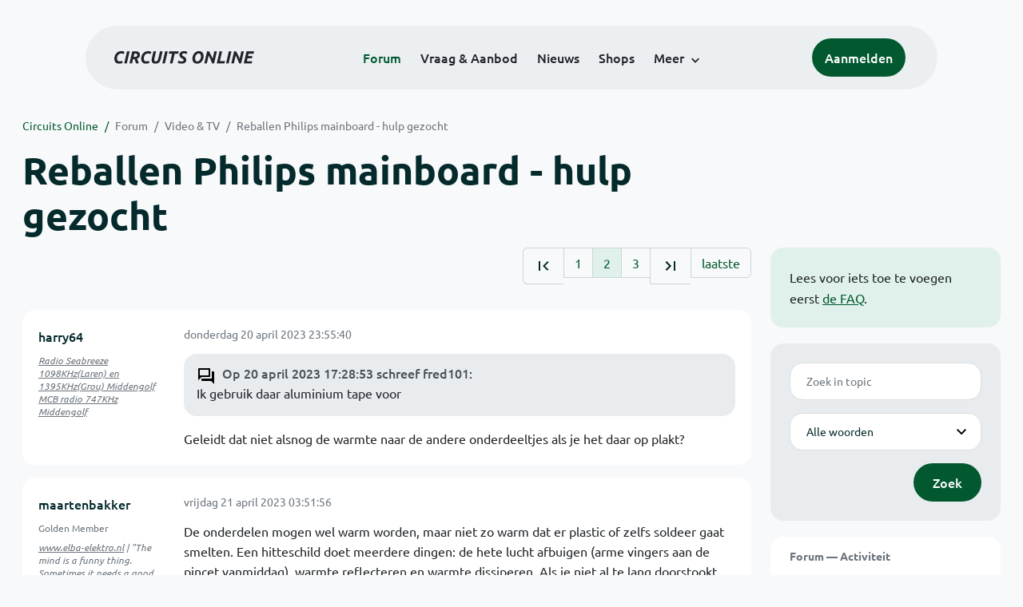

--- FILE ---
content_type: text/html; charset=ISO-8859-15
request_url: https://www.circuitsonline.net/forum/view/161598/2
body_size: 13532
content:
<!DOCTYPE html>
<html lang="nl" class="style-automode style-normal">
<head>
  <meta http-equiv="Content-Type" content="text/html; charset=ISO-8859-15">
  <meta name="viewport" content="width=device-width,initial-scale=1">
  <title>Reballen Philips mainboard - hulp gezocht - Forum - Circuits Online</title>
  <link rel="stylesheet" href="/min?g=twentyfour-theme-css&amp;v=voFBUdfRb3ZJl4SGK7Dh4pf6ULA">
<link rel="stylesheet" href="/min?g=photoswipe-css&amp;v=98aTe_OY6C0o7u4NI-iJKc-uGF0">

  <link rel="alternate" title="Circuits Online RSS feed" type="application/atom+xml" href="/rss">
  <meta name="author" content="Stichting Circuits Online">
  <link rel="shortcut icon" href="/favicon.ico">
  <script type="application/json" id="clientData">{"low_reso_form_action":"\/site-preference?type=low_reso","analytics":{"base_url":"https:\/\/analytics.circuitsonline.net\/","site_id":"1","sidebar":"yes","font":"default"}}</script>  <script src="/min?g=twentyfour-theme-js&amp;v=vwSmn05Lt8lutFRcFvYSBowqV0g" defer></script>
<script src="/min?g=forum.first-unread-js&amp;v=12QznLHFQV7ehLAmDmnVSTaDh7Q" defer></script>
<script src="/min?g=photoswipe-js&amp;v=ZzLmhojlVmJ4XCWTThUB8kb2BMU" defer></script>
<script src="/min?g=imagegallery-js&amp;v=5ZKY630V96dUHqfiicp9oRRXnMg" defer></script>
<script src="/min?g=set-active-js&amp;v=WbdGP6txO090A4Di63RBPBbdy_0" defer></script>

</head>
<body>

            

<div class="main-navigation">
  <div class="main-navigation__row">
    <nav class="main-navigation__nav navbar navbar-expand js-set-active">
      <div class="container-fluid">
        <a href="/" class="navbar-brand"><img src="/assets/images/logo.svg?v=TZwq5KgQQh6qJscctdGOAAhuXtE" class="logo" alt="Circuits Online logo"><img src="/assets/images/logo-dark.svg?v=IV74dOVWBUje4259yBH_0CsgzXQ" class="logo-dark" alt="Circuits Online logo"></a>
        <ul class="navbar-nav">
                      <li class="nav-item"><a class="nav-link" href="/forum">Forum</a></li>
                      <li class="nav-item"><a class="nav-link" href="/aanbod">Vraag &amp; Aanbod</a></li>
                      <li class="nav-item"><a class="nav-link" href="/nieuws">Nieuws</a></li>
                      <li class="nav-item"><a class="nav-link" href="/shops">Shops</a></li>
                    <li class="nav-item dropdown">
            <a class="nav-link dropdown-toggle" href="#" role="button" data-bs-toggle="dropdown" aria-expanded="false">Meer</a>
            <ul class="dropdown-menu">
                              <li><a class="dropdown-item" href="/artikelen">Artikelen</a></li>
                              <li><a class="dropdown-item" href="/schakelingen">Schakelingen</a></li>
                              <li><a class="dropdown-item" href="/download">Downloads</a></li>
                              <li><a class="dropdown-item" href="/doneren">Doneren</a></li>
                              <li><a class="dropdown-item" href="/links">Links</a></li>
                              <li><a class="dropdown-item" href="/contact">Contact</a></li>
                          </ul>
          </li>
        </ul>
        <div class="main-navigation__account">
                      <a href="/my/login" class="btn">
              <span>Aanmelden</span>
              <svg class="icon icon--person" aria-hidden="true" focusable="false"><use xlink:href="/assets/images/icons.svg?v=O7jJGy0W9ch--tQExxxFdN9M86k#person"></use></svg>
            </a>
                  </div>
        <button class="btn main-navigation__offcanvas-button" type="button" data-bs-toggle="offcanvas" data-bs-target="#mainNavigationOffcanvas" aria-controls="mainNavigationOffcanvas"><span class="navbar-toggler-icon"></span></button>
      </div>
    </nav>
  </div>
</div>

<div class="main-navigation-offcanvas offcanvas offcanvas-end js-set-active" tabindex="-1" id="mainNavigationOffcanvas">
  <button type="button" class="btn btn-close" data-bs-dismiss="offcanvas" aria-label="Sluiten"><svg class="icon icon--close" aria-hidden="true" focusable="false"><use xlink:href="/assets/images/icons.svg?v=O7jJGy0W9ch--tQExxxFdN9M86k#close"></use></svg></button>
  <div class="offcanvas-body">
    <ul class="main-navigation-offcanvas__primary nav flex-column">
              <li class="nav-item"><a class="nav-link" href="/forum">Forum</a></li>
              <li class="nav-item"><a class="nav-link" href="/aanbod">Vraag &amp; Aanbod</a></li>
              <li class="nav-item"><a class="nav-link" href="/nieuws">Nieuws</a></li>
              <li class="nav-item"><a class="nav-link" href="/shops">Shops</a></li>
          </ul>
    <ul class="main-navigation-offcanvas__secondary nav flex-column">
              <li class="nav-item"><a class="nav-link" href="/artikelen">Artikelen</a></li>
              <li class="nav-item"><a class="nav-link" href="/schakelingen">Schakelingen</a></li>
              <li class="nav-item"><a class="nav-link" href="/download">Downloads</a></li>
              <li class="nav-item"><a class="nav-link" href="/doneren">Doneren</a></li>
              <li class="nav-item"><a class="nav-link" href="/links">Links</a></li>
              <li class="nav-item"><a class="nav-link" href="/contact">Contact</a></li>
          </ul>
  </div>
</div>

      
            
      
                                    <div class="container" itemscope itemtype="https://schema.org/DiscussionForumPosting">
        <div class="row">
      <div class="content--forum content--forum-topic order-1 col-xl-9 content">
        <div class="content__head">
          <nav class="content__head__breadcrumb" aria-label="Kruimelpad"><ol><li><a href="/">Circuits Online</a></li><li><a href="/forum">Forum</a></li><li><a href="/forum/section/18">Video &amp; TV</a></li><li><a href="/forum/view/161598">Reballen Philips mainboard - hulp gezocht</a></li></ol></nav>
          <h1 itemprop="headline">Reballen Philips mainboard - hulp gezocht</h1>

                  </div>
      </div>
    </div>
    <div class="row">
      <aside class="col-xl-3 order-2">
                  
<div class="sidebar sidebar--forum-info sidebar--forum-info--show-mobile">
    <div class="sidebar__content">
                  <p>Lees voor iets toe te voegen eerst <a href="/forum/faq">de FAQ</a>.</p>
      
            
      </div>
</div>
                  <div class="sidebar sidebar--forum-topic-search">
  <div class="sidebar__content">
      <div class="alert alert-danger form-errors form-errors--empty" id="forum_topic_search_errors">
    <svg class="icon icon--dangerous" aria-hidden="true" focusable="false"><use href="/assets/images/icons.svg?v=O7jJGy0W9ch--tQExxxFdN9M86k#dangerous"></use></svg>
    <ul>
          </ul>
  </div>


<form class="form coForm" method="get" name="forum_topic_search" action="/forum/view/161598">
          <div class="form--forum_topic_search">
                                                    
                          
        <div class="form-element form-element--text" id="forum_topic_search_query">
                      <label class="form-label" for="forum-topic-search-query--uEG15iiY1-4">Zoek</label>
              <input class="form-control formText" placeholder="Zoek in topic" id="forum-topic-search-query--uEG15iiY1-4" type="text" name="query" value>

                            </div>
                                                
        
        <div class="form-element form-element--select" id="forum_topic_search_mode">
                      <label class="form-label">Modus</label>
            <select class="form-select formSelect" name="mode">
      <option value="and" selected>Alle woorden</option>
      <option value="or">E&eacute;n of meer woorden</option>
      <option value="user">Gebruiker</option>
  </select>
                            </div>
          
          <button type="submit" class="btn btn-primary">Zoek</button>
            </div>
</form>
  </div>
</div>

                  
<div class="tracker tracker--forum">
  <div class="tracker__head">
    <h6><a href="/forum/active">Forum &#x2014; Activiteit</a></h6>
  </div>
  <ol class="listing listing--small listing--forum-tracker">
                <li class="list-item" data-is-new-stamp="1768651900">
        <span class="image"><svg class="icon icon--description" aria-hidden="true" focusable="false"><use href="/assets/images/icons.svg?v=O7jJGy0W9ch--tQExxxFdN9M86k#description"></use></svg></span>
        <div>
          <div>
            <h6><a href="/forum/view/170614/last" rel="nofollow">17TX291A-08</a></h6>
            <span class="meta">17 jan 2026, 13:11 &#x2014; Bavelt</span>
          </div>
        </div>
      </li>
                <li class="list-item" data-is-new-stamp="1768651297">
        <span class="image"><svg class="icon icon--description" aria-hidden="true" focusable="false"><use href="/assets/images/icons.svg?v=O7jJGy0W9ch--tQExxxFdN9M86k#description"></use></svg></span>
        <div>
          <div>
            <h6><a href="/forum/view/170963/last" rel="nofollow">hoe stuurt een pelletkachel zijn fans</a></h6>
            <span class="meta">17 jan 2026, 13:01 &#x2014; fcapri</span>
          </div>
        </div>
      </li>
                <li class="list-item" data-is-new-stamp="1768650937">
        <span class="image"><svg class="icon icon--description" aria-hidden="true" focusable="false"><use href="/assets/images/icons.svg?v=O7jJGy0W9ch--tQExxxFdN9M86k#description"></use></svg></span>
        <div>
          <div>
            <h6><a href="/forum/view/170982/last" rel="nofollow">Nieuwe KWh meter Liander in Hilversum-Noord</a></h6>
            <span class="meta">17 jan 2026, 12:55 &#x2014; PE9SMS</span>
          </div>
        </div>
      </li>
                <li class="list-item" data-is-new-stamp="1768650349">
        <span class="image"><svg class="icon icon--description" aria-hidden="true" focusable="false"><use href="/assets/images/icons.svg?v=O7jJGy0W9ch--tQExxxFdN9M86k#description"></use></svg></span>
        <div>
          <div>
            <h6><a href="/forum/view/170646/last" rel="nofollow">van Medevoort repareren</a></h6>
            <span class="meta">17 jan 2026, 12:45 &#x2014; Ex-fietser</span>
          </div>
        </div>
      </li>
      </ol>
</div>

                  
<div class="tracker tracker--aanbod">
  <div class="tracker__head">
    <h6><a href="/aanbod">Vraag &amp; Aanbod &#x2014; Activiteit</a></h6>
  </div>
  <ol class="listing listing--small listing--aanbod-tracker">
                <li class="list-item" data-is-new-stamp="1768559463">
        <span class="image"><svg class="icon icon--shopping-bag" aria-hidden="true" focusable="false"><use href="/assets/images/icons.svg?v=O7jJGy0W9ch--tQExxxFdN9M86k#shopping_bag"></use></svg></span>
        <div>
          <div>
            <h6><a href="/aanbod/35430/voedingen/19-inch-rack-voeding-5v-12v-24v.html">19 inch rack voeding +5V +-12V +24V</a></h6>
            <span class="meta">16 jan 2026, 11:31 &#x2014; Electronica_Shop</span>
          </div>
        </div>
      </li>
                <li class="list-item" data-is-new-stamp="1768423970">
        <span class="image"><svg class="icon icon--shopping-bag" aria-hidden="true" focusable="false"><use href="/assets/images/icons.svg?v=O7jJGy0W9ch--tQExxxFdN9M86k#shopping_bag"></use></svg></span>
        <div>
          <div>
            <h6><a href="/aanbod/35429/componenten/gallen-16v8-en-20v8.html">Gallen 16V8 en 20V8</a></h6>
            <span class="meta">14 jan 2026, 21:52 &#x2014; Electronica_Shop</span>
          </div>
        </div>
      </li>
                <li class="list-item" data-is-new-stamp="1768330906">
        <span class="image"><svg class="icon icon--shopping-bag" aria-hidden="true" focusable="false"><use href="/assets/images/icons.svg?v=O7jJGy0W9ch--tQExxxFdN9M86k#shopping_bag"></use></svg></span>
        <div>
          <div>
            <h6><a href="/aanbod/35428/gereedschap/creality-3d-falcon-a1-laser-engraver.html">Creality 3D Falcon A1 Laser Engraver</a></h6>
            <span class="meta">13 jan 2026, 20:01 &#x2014; Stynus</span>
          </div>
        </div>
      </li>
                <li class="list-item" data-is-new-stamp="1768306057">
        <span class="image"><svg class="icon icon--shopping-bag" aria-hidden="true" focusable="false"><use href="/assets/images/icons.svg?v=O7jJGy0W9ch--tQExxxFdN9M86k#shopping_bag"></use></svg></span>
        <div>
          <div>
            <h6><a href="/aanbod/35425/audio-en-video/cijber-shot-css-hd2.html">cijber-shot css-hd2</a></h6>
            <span class="meta">13 jan 2026, 13:07 &#x2014; winands</span>
          </div>
        </div>
      </li>
      </ol>
</div>

              </aside>
      <article class="content--forum content--forum-topic order-1 col-xl-9 content">
        <div class="content__content">
                      <link itemprop="url" href="/forum/view/161598">
  <meta itemprop="datePublished" content="2023-04-15T15:10:44+02:00">
<div itemprop="interactionStatistic" itemscope itemtype="https://schema.org/InteractionCounter">
  <meta itemprop="interactionType" content="https://schema.org/CommentAction">
  <meta itemprop="userInteractionCount" content="56">
</div>



<div class="forum-topic-header forum-topic-header--has-pager">
  <div><a href="#" class="btn btn-primary btn-icon btn-sm"><svg class="icon icon--arrow-downward" aria-hidden="true" focusable="false"><use href="/assets/images/icons.svg?v=O7jJGy0W9ch--tQExxxFdN9M86k#arrow_downward"></use></svg>Eerste ongelezen bericht</a></div>
  <nav class="pager" role="navigation"><ul><li><a href="/forum/view/161598/1" title="Eerste pagina"><svg class="icon icon--first_page"><use xlink:href="/assets/images/icons.svg#first_page"></use></svg></a></li><li><a href="/forum/view/161598/1">1</a></li><li class="is-active"><a href="/forum/view/161598/2">2</a></li><li><a href="/forum/view/161598/3">3</a></li><li><a href="/forum/view/161598/3" title="Laatste pagina"><svg class="icon icon--last_page"><use xlink:href="/assets/images/icons.svg#last_page"></use></svg></a></li><li><a href="/forum/view/161598/last" rel="nofollow">laatste</a></li></ul></nav>
</div>

                                                                                                                                                          
  
  <div class="user-message-list user-message-list--forum">
          <div class="user-message-list__message" data-id="2423865" data-timestamp="1682027740" itemprop="comment" itemscope itemtype="https://schema.org/Comment">
        <div class="user-message-list__message__name" itemprop="author" itemscope itemtype="https://schema.org/Person">
          <h6 itemprop="name">
                          <a href="/forum/user/6305" class="user" title="harry64" itemprop="url">
                harry64
              </a>
                      </h6>
                                          <p class="user-message-list__message__name__signature"><a href="https://www.radioseabreeze.nl/live/index.htm" target="_blank" rel="nofollow noopener">Radio Seabreeze 1098KHz(Laren) en 1395KHz(Grou) Middengolf</a>
<a href="https://mscp2.live-streams.nl:8002/live.mp3" target="_blank" rel="nofollow noopener">MCB radio 747KHz Middengolf</a></p>
                  </div>
        <div class="user-message-list__message__content">
          <div class="user-message-list__message__content__meta">
            <div class="user-message-list__message__content__meta__date" >
              <a id="2423865" href="/forum/view/message/2423865#2423865" rel="nofollow">              <time datetime="2023-04-20T23:55:40+02:00" itemprop="dateCreated">donderdag 20 april 2023 23:55:40</time>              </a>            </div>
            <div class="user-message-list__message__content__meta__icons">
              
            </div>
          </div>
          <div class="user-message-list__message__content__content" itemprop="text">
            <blockquote class="ubbq"><p><a href="/forum/view/message/2423776#2423776" class="quote">Op 20 april 2023 17:28:53 schreef fred101</a>:<br>Ik gebruik daar aluminium tape voor</p></blockquote><p>Geleidt dat niet alsnog de warmte naar de andere onderdeeltjes als je het daar op plakt?</p>

                      </div>
          
        </div>
        <div class="user-message-list__message__icons">
          
        </div>
      </div>
          <div class="user-message-list__message" data-id="2423870" data-timestamp="1682041916" itemprop="comment" itemscope itemtype="https://schema.org/Comment">
        <div class="user-message-list__message__name" itemprop="author" itemscope itemtype="https://schema.org/Person">
          <h6 itemprop="name">
                          <a href="/forum/user/27684" class="user" title="maartenbakker" itemprop="url">
                maartenbakker
              </a>
                      </h6>
                      <p class="user-message-list__message__name__status">Golden Member</p>
                                          <p class="user-message-list__message__name__signature"><a href="https://www.elba-elektro.nl" target="_blank" rel="nofollow noopener">www.elba-elektro.nl</a> | &quot;The mind is a funny thing. Sometimes it needs a good whack on the side of the head to jar things loose.&quot;</p>
                  </div>
        <div class="user-message-list__message__content">
          <div class="user-message-list__message__content__meta">
            <div class="user-message-list__message__content__meta__date" >
              <a id="2423870" href="/forum/view/message/2423870#2423870" rel="nofollow">              <time datetime="2023-04-21T03:51:56+02:00" itemprop="dateCreated">vrijdag 21 april 2023 03:51:56</time>              </a>            </div>
            <div class="user-message-list__message__content__meta__icons">
              
            </div>
          </div>
          <div class="user-message-list__message__content__content" itemprop="text">
            <p>De onderdelen mogen wel warm worden, maar niet zo warm dat er plastic of zelfs soldeer gaat smelten. Een hitteschild doet meerdere dingen: de hete lucht afbuigen (arme vingers aan de pincet vanmiddag), warmte reflecteren en warmte dissiperen. Als je niet al te lang doorstookt werkt dat goed genoeg. Beter naarmate de tape dikker is.</p>

                      </div>
          
        </div>
        <div class="user-message-list__message__icons">
          
        </div>
      </div>
          <div class="user-message-list__message" data-id="2424380" data-timestamp="1682237758" itemprop="comment" itemscope itemtype="https://schema.org/Comment">
        <div class="user-message-list__message__name" itemprop="author" itemscope itemtype="https://schema.org/Person">
          <h6 itemprop="name">
                          <a href="/forum/user/78925" class="is-starter" title="ChristiaanR (topic starter)" itemprop="url">
                ChristiaanR
              </a>
                      </h6>
                      <p class="user-message-list__message__name__status">Golden Member</p>
                                          <p class="user-message-list__message__name__signature">&quot;Vraag niet hoe het kan ...&quot;</p>
                  </div>
        <div class="user-message-list__message__content">
          <div class="user-message-list__message__content__meta">
            <div class="user-message-list__message__content__meta__date" >
              <a id="2424380" href="/forum/view/message/2424380#2424380" rel="nofollow">              <time datetime="2023-04-23T10:15:58+02:00" itemprop="dateCreated">zondag 23 april 2023 10:15:58</time>              </a>            </div>
            <div class="user-message-list__message__content__meta__icons">
              
            </div>
          </div>
          <div class="user-message-list__message__content__content" itemprop="text">
            <p>Stencil Fusion-BGA</p><p>Heeft iemand wellicht een pointer naar een plek waar ik het juiste stencil kan verkrijgen om een fusion-BGA te reballen? Of moet ik daarvoor een generiek stencil gebruiken en een deel van het stencil afplakken?</p><p>Tnx alvast!</p>

                      </div>
            <div class="files">
          
      <div class="images">
                                                    <a href="/forum/file/95041" title="Fusion-BGA.jpeg" class="imagegallery__image" data-size="908x2016">
                    <img src="/forum/file/95041/forum-post-thumb" loading="lazy" width="63" height="140">
                      </a>
                        </div>
    
      </div>

        </div>
        <div class="user-message-list__message__icons">
          
        </div>
      </div>
          <div class="user-message-list__message" data-id="2424381" data-timestamp="1682237890" itemprop="comment" itemscope itemtype="https://schema.org/Comment">
        <div class="user-message-list__message__name" itemprop="author" itemscope itemtype="https://schema.org/Person">
          <h6 itemprop="name">
                          <a href="/forum/user/78925" class="is-starter" title="ChristiaanR (topic starter)" itemprop="url">
                ChristiaanR
              </a>
                      </h6>
                      <p class="user-message-list__message__name__status">Golden Member</p>
                                          <p class="user-message-list__message__name__signature">&quot;Vraag niet hoe het kan ...&quot;</p>
                  </div>
        <div class="user-message-list__message__content">
          <div class="user-message-list__message__content__meta">
            <div class="user-message-list__message__content__meta__date" >
              <a id="2424381" href="/forum/view/message/2424381#2424381" rel="nofollow">              <time datetime="2023-04-23T10:18:10+02:00" itemprop="dateCreated">zondag 23 april 2023 10:18:10</time>              </a>            </div>
            <div class="user-message-list__message__content__meta__icons">
              
            </div>
          </div>
          <div class="user-message-list__message__content__content" itemprop="text">
            <p>Sorry - dubbele upload..</p>

                          <p class="user-message-list__message__content__content__editmessage">
                [Bericht gewijzigd door
                <a href="/forum/user/78925">ChristiaanR</a>                op <time datetime="2023-04-23T10:20:07+02:00" itemprop="dateModified">zondag 23 april 2023 10:20:07</time>
                 (90%)]
              </p>
                      </div>
          
        </div>
        <div class="user-message-list__message__icons">
          
        </div>
      </div>
          <div class="user-message-list__message" data-id="2424501" data-timestamp="1682266902" itemprop="comment" itemscope itemtype="https://schema.org/Comment">
        <div class="user-message-list__message__name" itemprop="author" itemscope itemtype="https://schema.org/Person">
          <h6 itemprop="name">
                          <a href="/forum/user/36505" class="user" title="smd" itemprop="url">
                smd
              </a>
                      </h6>
                                      </div>
        <div class="user-message-list__message__content">
          <div class="user-message-list__message__content__meta">
            <div class="user-message-list__message__content__meta__date" >
              <a id="2424501" href="/forum/view/message/2424501#2424501" rel="nofollow">              <time datetime="2023-04-23T18:21:42+02:00" itemprop="dateCreated">zondag 23 april 2023 18:21:42</time>              </a>            </div>
            <div class="user-message-list__message__content__meta__icons">
              
            </div>
          </div>
          <div class="user-message-list__message__content__content" itemprop="text">
            <p>Universele stencils zouden ook moeten kunnen..</p>

                      </div>
          
        </div>
        <div class="user-message-list__message__icons">
          
        </div>
      </div>
          <div class="user-message-list__message" data-id="2424626" data-timestamp="1682319416" itemprop="comment" itemscope itemtype="https://schema.org/Comment">
        <div class="user-message-list__message__name" itemprop="author" itemscope itemtype="https://schema.org/Person">
          <h6 itemprop="name">
                          <a href="/forum/user/78925" class="is-starter" title="ChristiaanR (topic starter)" itemprop="url">
                ChristiaanR
              </a>
                      </h6>
                      <p class="user-message-list__message__name__status">Golden Member</p>
                                          <p class="user-message-list__message__name__signature">&quot;Vraag niet hoe het kan ...&quot;</p>
                  </div>
        <div class="user-message-list__message__content">
          <div class="user-message-list__message__content__meta">
            <div class="user-message-list__message__content__meta__date" >
              <a id="2424626" href="/forum/view/message/2424626#2424626" rel="nofollow">              <time datetime="2023-04-24T08:56:56+02:00" itemprop="dateCreated">maandag 24 april 2023 08:56:56</time>              </a>            </div>
            <div class="user-message-list__message__content__meta__icons">
              
            </div>
          </div>
          <div class="user-message-list__message__content__content" itemprop="text">
            <p><a href="https://youtu.be/d6iGqyBsHxQ" target="_blank" rel="nofollow noopener">https://youtu.be/d6iGqyBsHxQ</a></p><p>Dit wil ik ook <img class="smilie" src="/images/smilies/smile.gif" alt=":)"> !</p>

                      </div>
          
        </div>
        <div class="user-message-list__message__icons">
          
        </div>
      </div>
          <div class="user-message-list__message" data-id="2424649" data-timestamp="1682326584" itemprop="comment" itemscope itemtype="https://schema.org/Comment">
        <div class="user-message-list__message__name" itemprop="author" itemscope itemtype="https://schema.org/Person">
          <h6 itemprop="name">
                          <a href="/forum/user/2776" class="user" title="weardguy" itemprop="url">
                weardguy
              </a>
                      </h6>
                                          <p class="user-message-list__message__name__signature"><a href="http://www.m-voorloop.nl" target="_blank" rel="nofollow noopener">http://www.m-voorloop.nl</a> --- Ik? Welnee! Ik zit nog lang niet achter de germaniums.</p>
                  </div>
        <div class="user-message-list__message__content">
          <div class="user-message-list__message__content__meta">
            <div class="user-message-list__message__content__meta__date" >
              <a id="2424649" href="/forum/view/message/2424649#2424649" rel="nofollow">              <time datetime="2023-04-24T10:56:24+02:00" itemprop="dateCreated">maandag 24 april 2023 10:56:24</time>              </a>            </div>
            <div class="user-message-list__message__content__meta__icons">
              
            </div>
          </div>
          <div class="user-message-list__message__content__content" itemprop="text">
            <p>Oeh een fineplacer! Die hebben we op m&#039;n werk ook en heb ik een half jaar terug of zo voor het eerst mogen bedienen. Verrekte moeilijk!</p><p>Op m&#039;n werk kunnen we geloof ik geen BGA&#039;s reballen en hebben we zeker zo&#039;n fluxbadje niet, maar &aacute;ls het goed gaat is het zooo mooi om te zien hoe zo&#039;n IC in de tin zakt.</p><p>Ook verbazingwekkend om te merken wat voor gigantisch hitte-bombardement er op een print losgelaten wordt.</p><p>Jammer dat die dingen zo duur zijn  <img class="smilie" src="/images/smilies/shutup.gif" alt=":X"></p>

                      </div>
          
        </div>
        <div class="user-message-list__message__icons">
          
        </div>
      </div>
          <div class="user-message-list__message" data-id="2429803" data-timestamp="1684391923" itemprop="comment" itemscope itemtype="https://schema.org/Comment">
        <div class="user-message-list__message__name" itemprop="author" itemscope itemtype="https://schema.org/Person">
          <h6 itemprop="name">
                          <a href="/forum/user/78925" class="is-starter" title="ChristiaanR (topic starter)" itemprop="url">
                ChristiaanR
              </a>
                      </h6>
                      <p class="user-message-list__message__name__status">Golden Member</p>
                                          <p class="user-message-list__message__name__signature">&quot;Vraag niet hoe het kan ...&quot;</p>
                  </div>
        <div class="user-message-list__message__content">
          <div class="user-message-list__message__content__meta">
            <div class="user-message-list__message__content__meta__date" >
              <a id="2429803" href="/forum/view/message/2429803#2429803" rel="nofollow">              <time datetime="2023-05-18T08:38:43+02:00" itemprop="dateCreated">donderdag 18 mei 2023 08:38:43</time>              </a>            </div>
            <div class="user-message-list__message__content__meta__icons">
              
            </div>
          </div>
          <div class="user-message-list__message__content__content" itemprop="text">
            <p><b>Update</b><br>Inmiddels is de hotplate binnen (Uyue 946C, AliExpress). Gelijk maar een poging gedaan om de BGA van het mainboard van een defecte 49PUS7909 te krijgen. Dit ging eigenlijk vrij snel en zonder veel problemen; de hotplate op 150 graden ingesteld, de print vervolgens rustig op laten warmen en aansluitend met het hotair-station op 350 graden en met een lage airflow de chip van boven gelijkmatig opgewarmd.<br>Na het verwijderen van de chip heb ik print en chip m.b.v. koperbraid en veel flux voorzichtig schoongemaakt. Wat direct opviel en misschien zichtbaar is op de bijgevoegde foto&#039;s is dat diverse BGA-contacten (op print &eacute;n op chip) niet vertind lijken te zijn? Dat zijn (hopelijk..) contacten die niet nodig zijn. Wat mij bij het verwijderen van de oude soldeertin hielp was om de print zo vlak mogelijk langs het oppervlak te bekijken. Op die manier kun je goed zien of ook echt alle oude tin is verwijderd en of de contacten weer helemaal vlak zijn.<br>De volgende stap is het reballen van de chip. Inmiddels weet ik dat er voor dit type BGA (Marvell DE3114-A1) een specifieke &quot;stencil&quot; beschikbaar is via AliExpress. Maar jemig - wat is het allemaal klein?!<br>To be continued.</p>

                      </div>
            <div class="files">
          
      <div class="images">
                                                    <a href="/forum/file/95961" title="WhatsApp Image 2023-05-18 at 08.23.57.jpeg" class="imagegallery__image" data-size="908x2016">
                    <img src="/forum/file/95961/forum-post-thumb" loading="lazy" width="63" height="140">
                      </a>
                                                              <a href="/forum/file/95962" title="WhatsApp Image 2023-05-18 at 08.23.58 (1).jpeg" class="imagegallery__image" data-size="908x2016">
                    <img src="/forum/file/95962/forum-post-thumb" loading="lazy" width="63" height="140">
                      </a>
                                                              <a href="/forum/file/95963" title="WhatsApp Image 2023-05-18 at 08.23.58.jpeg" class="imagegallery__image" data-size="908x2016">
                    <img src="/forum/file/95963/forum-post-thumb" loading="lazy" width="63" height="140">
                      </a>
                                                              <a href="/forum/file/95964" title="WhatsApp Image 2023-05-18 at 08.23.59.jpeg" class="imagegallery__image" data-size="2016x908">
                    <img src="/forum/file/95964/forum-post-thumb" loading="lazy" width="311" height="140">
                      </a>
                        </div>
    
      </div>

        </div>
        <div class="user-message-list__message__icons">
          
        </div>
      </div>
          <div class="user-message-list__message" data-id="2429806" data-timestamp="1684393723" itemprop="comment" itemscope itemtype="https://schema.org/Comment">
        <div class="user-message-list__message__name" itemprop="author" itemscope itemtype="https://schema.org/Person">
          <h6 itemprop="name">
                          <a href="/forum/user/14502" class="user" title="fred101" itemprop="url">
                fred101
              </a>
                      </h6>
                      <p class="user-message-list__message__name__status">Golden Member</p>
                                          <p class="user-message-list__message__name__signature"><a href="http://www.pa4tim.nl" target="_blank" rel="nofollow noopener">www.pa4tim.nl</a>, <a href="http://www.schneiderelectronicsrepair.nl" target="_blank" rel="nofollow noopener">www.schneiderelectronicsrepair.nl</a>, Reparatie van meet- en calibratie apparatuur en maritieme en industriele PCBs</p>
                  </div>
        <div class="user-message-list__message__content">
          <div class="user-message-list__message__content__meta">
            <div class="user-message-list__message__content__meta__date" >
              <a id="2429806" href="/forum/view/message/2429806#2429806" rel="nofollow">              <time datetime="2023-05-18T09:08:43+02:00" itemprop="dateCreated">donderdag 18 mei 2023 09:08:43</time>              </a>            </div>
            <div class="user-message-list__message__content__meta__icons">
              
            </div>
          </div>
          <div class="user-message-list__message__content__content" itemprop="text">
            <p>Dat filmpje gebruikt een andere volgorde dan wat ik deed. Ik flux het IC met flux pasta, dan met een pincet onder de microscoop de balletjes erop, dan het IC plaatsen en dan solderen, dat plaatsen met de balletjes niet gesmolten is nog al &quot;zenuwslopend&quot; <img class="smilie" src="/images/smilies/wink.gif" alt=";-)"> Ik zal het de volgende keer eens in de volgorde van dat apparaat proberen, dan hoef ik niet bang te zijn dat er balletjes ontsnappen. Ik doe het zo omdat ik dan makkelijker kan zien (denk ik) of alle balletjes gesmolten zijn. (er is meer hoogte verschil). Was best leuk om te doen maar dat was maar een relatief kleine BGA (in een Fluke scoopmeter) Als het even kan doe ik het liever niet.</p>

                      </div>
          
        </div>
        <div class="user-message-list__message__icons">
          
        </div>
      </div>
          <div class="user-message-list__message" data-id="2429823" data-timestamp="1684397427" itemprop="comment" itemscope itemtype="https://schema.org/Comment">
        <div class="user-message-list__message__name" itemprop="author" itemscope itemtype="https://schema.org/Person">
          <h6 itemprop="name">
                          <a href="/forum/user/66564" class="user" title="klaasy" itemprop="url">
                klaasy
              </a>
                      </h6>
                                      </div>
        <div class="user-message-list__message__content">
          <div class="user-message-list__message__content__meta">
            <div class="user-message-list__message__content__meta__date" >
              <a id="2429823" href="/forum/view/message/2429823#2429823" rel="nofollow">              <time datetime="2023-05-18T10:10:27+02:00" itemprop="dateCreated">donderdag 18 mei 2023 10:10:27</time>              </a>            </div>
            <div class="user-message-list__message__content__meta__icons">
              
            </div>
          </div>
          <div class="user-message-list__message__content__content" itemprop="text">
            <blockquote class="ubbq"><p><a href="/forum/view/message/2424626#2424626" class="quote">Op 24 april 2023 08:56:56 schreef pa3fun</a>:<br><a href="https://youtu.be/d6iGqyBsHxQ" target="_blank" rel="nofollow noopener">https://youtu.be/d6iGqyBsHxQ</a></p><p>Dit wil ik ook <img class="smilie" src="/images/smilies/smile.gif" alt=":)"> !</p></blockquote><p>anders ik wel , leuk speelgoed , zal ook wel een mooi prijskaartje aan hangen .<br>dat gezegd hebbende .... zal het apparaat voorlopige niet in mijn shack staan  <img class="smilie" src="/images/smilies/sadley.gif" alt=";("><br>ik heb me nog nooit met reballen of reflowen bezig gehouden , maar wel met grote interesse gevolgd.<br>je loopt tenslotte steeds meer tegen dit soort problemen aan .<br>mogelijk een topic te openen voor beginners , waar onderandere links in staan naar shops die de nodige spullen hebben ?<br>ik bedoel dingen zoals stencils , soldeer balletjes , flux , pincetten ect ?</p><p>het lijkt me leuk om daar eens mee te gaan klooien  <img class="smilie" src="/images/smilies/smile.gif" alt=":)"></p>

                          <p class="user-message-list__message__content__content__editmessage">
                [Bericht gewijzigd door
                <a href="/forum/user/66564">klaasy</a>                op <time datetime="2023-05-18T10:17:55+02:00" itemprop="dateModified">donderdag 18 mei 2023 10:17:55</time>
                 (40%)]
              </p>
                      </div>
          
        </div>
        <div class="user-message-list__message__icons">
          
        </div>
      </div>
          <div class="user-message-list__message" data-id="2429839" data-timestamp="1684401286" itemprop="comment" itemscope itemtype="https://schema.org/Comment">
        <div class="user-message-list__message__name" itemprop="author" itemscope itemtype="https://schema.org/Person">
          <h6 itemprop="name">
                          <a href="/forum/user/36505" class="user" title="smd" itemprop="url">
                smd
              </a>
                      </h6>
                                      </div>
        <div class="user-message-list__message__content">
          <div class="user-message-list__message__content__meta">
            <div class="user-message-list__message__content__meta__date" >
              <a id="2429839" href="/forum/view/message/2429839#2429839" rel="nofollow">              <time datetime="2023-05-18T11:14:46+02:00" itemprop="dateCreated">donderdag 18 mei 2023 11:14:46</time>              </a>            </div>
            <div class="user-message-list__message__content__meta__icons">
              
            </div>
          </div>
          <div class="user-message-list__message__content__content" itemprop="text">
            <p>Goed bezig pa3fun! Je heb een mooi verhaal, hoe lang heb je voorverwarmd met 150 Graden of gemeten dat de processor 150 Graden was en daarna met heatgun verwarmd, hoe lang? Sja, balletjes zijn wel ieniemieni IDD, welk balformaat moet je er voor gebruiken? Is er een bepaalde maatstaaf voor hoe groot eiland is, welk balletjes formaat je gebruikt?? lukt het om een juiste stencil raster hiervoor te krijgen?</p>

                      </div>
          
        </div>
        <div class="user-message-list__message__icons">
          
        </div>
      </div>
          <div class="user-message-list__message" data-id="2429885" data-timestamp="1684411358" itemprop="comment" itemscope itemtype="https://schema.org/Comment">
        <div class="user-message-list__message__name" itemprop="author" itemscope itemtype="https://schema.org/Person">
          <h6 itemprop="name">
                          <a href="/forum/user/78925" class="is-starter" title="ChristiaanR (topic starter)" itemprop="url">
                ChristiaanR
              </a>
                      </h6>
                      <p class="user-message-list__message__name__status">Golden Member</p>
                                          <p class="user-message-list__message__name__signature">&quot;Vraag niet hoe het kan ...&quot;</p>
                  </div>
        <div class="user-message-list__message__content">
          <div class="user-message-list__message__content__meta">
            <div class="user-message-list__message__content__meta__date" >
              <a id="2429885" href="/forum/view/message/2429885#2429885" rel="nofollow">              <time datetime="2023-05-18T14:02:38+02:00" itemprop="dateCreated">donderdag 18 mei 2023 14:02:38</time>              </a>            </div>
            <div class="user-message-list__message__content__meta__icons">
              
            </div>
          </div>
          <div class="user-message-list__message__content__content" itemprop="text">
            <p>Dag smd.<br>Allemaal hele goede vragen, waarop ik het antwoord (nog) niet weet. Ik zit in de leerfase, niet in de productiefase  <img class="smilie" src="/images/smilies/wink.gif" alt=";)"> .<br>Ik weet natuurlijk (hoewel) dat zo&#039;n BGA een bepaald temperatuurtraject moet doorlopen. En dat het &quot;knutselen&quot; blijft met de spullen die ik tot mijn beschikking heb. Niet meer dan een goedbedoelde poging.<br>De lol is er echter niet minder om en ik heb inmiddels een hoop PCB&#039;s waarop/waarmee ik ervaring kan opdoen. En ik leer voortdurend bij. Zo weet ik nu bijvoorbeeld dat er voor zo&#039;n Marvell D3114-A1 een specifiek stencil bestaat. En dat op zo&#039;n stencil doorgaans de gewenste grootte van de soldeerballetjes vermeld staat.<br>Om je vraag &quot;hoe meet je&quot; te beantwoorden: ik meet nu nog niets. En heb niet meer temperatuur-info dan de uitlezingen van mijn hotair-station en de hotplate. Maar er is een IR-thermometer onderweg. En dat betekent weer een stapje in de goede richting. Maar het is/blijft natuurlijk hobby.</p>

                      </div>
          
        </div>
        <div class="user-message-list__message__icons">
          
        </div>
      </div>
          <div class="user-message-list__message" data-id="2430011" data-timestamp="1684476267" itemprop="comment" itemscope itemtype="https://schema.org/Comment">
        <div class="user-message-list__message__name" itemprop="author" itemscope itemtype="https://schema.org/Person">
          <h6 itemprop="name">
                          <a href="/forum/user/78925" class="is-starter" title="ChristiaanR (topic starter)" itemprop="url">
                ChristiaanR
              </a>
                      </h6>
                      <p class="user-message-list__message__name__status">Golden Member</p>
                                          <p class="user-message-list__message__name__signature">&quot;Vraag niet hoe het kan ...&quot;</p>
                  </div>
        <div class="user-message-list__message__content">
          <div class="user-message-list__message__content__meta">
            <div class="user-message-list__message__content__meta__date" >
              <a id="2430011" href="/forum/view/message/2430011#2430011" rel="nofollow">              <time datetime="2023-05-19T08:04:27+02:00" itemprop="dateCreated">vrijdag 19 mei 2023 08:04:27</time>              </a>            </div>
            <div class="user-message-list__message__content__meta__icons">
              
            </div>
          </div>
          <div class="user-message-list__message__content__content" itemprop="text">
            <p>Voor de dare-devils die zelf het reballen willen oppakken:</p><p>Ge&quot;rebalde&quot; Marvell DE3114-A1 chips t.b.v. (o.a.) Philips 49PUS7909 mainboards zijn/lijken verkrijgbaar via onderstaande link:</p><p><a href="https://a.aliexpress.com/_Ey1quod" target="_blank" rel="nofollow noopener">https://a.aliexpress.com/_Ey1quod</a></p><p>Een stencil t.b.v. het reballen van je eigen Marvell- chip:</p><p><a href="https://nl.aliexpress.com/item/33007301667.html" target="_blank" rel="nofollow noopener">https://nl.aliexpress.com/item/33007301667.html</a></p><p>Voor reballing-gerelateerde tools &amp; materialen kwam ik uit op onderstaande link/webshop:</p><p><a href="https://a.aliexpress.com/_Ex7bs77" target="_blank" rel="nofollow noopener">https://a.aliexpress.com/_Ex7bs77</a></p>

                      </div>
          
        </div>
        <div class="user-message-list__message__icons">
          
        </div>
      </div>
          <div class="user-message-list__message" data-id="2430065" data-timestamp="1684490114" itemprop="comment" itemscope itemtype="https://schema.org/Comment">
        <div class="user-message-list__message__name" itemprop="author" itemscope itemtype="https://schema.org/Person">
          <h6 itemprop="name">
                          <a href="/forum/user/78925" class="is-starter" title="ChristiaanR (topic starter)" itemprop="url">
                ChristiaanR
              </a>
                      </h6>
                      <p class="user-message-list__message__name__status">Golden Member</p>
                                          <p class="user-message-list__message__name__signature">&quot;Vraag niet hoe het kan ...&quot;</p>
                  </div>
        <div class="user-message-list__message__content">
          <div class="user-message-list__message__content__meta">
            <div class="user-message-list__message__content__meta__date" >
              <a id="2430065" href="/forum/view/message/2430065#2430065" rel="nofollow">              <time datetime="2023-05-19T11:55:14+02:00" itemprop="dateCreated">vrijdag 19 mei 2023 11:55:14</time>              </a>            </div>
            <div class="user-message-list__message__content__meta__icons">
              
            </div>
          </div>
          <div class="user-message-list__message__content__content" itemprop="text">
            <p>Vanmorgen een eerste poging gedaan om een kleine BGA &quot;uit de losse hand&quot; te reballen. Omdat ik ook de niet-succes verhalen graag even deel een kort verslagje.<br>1. chip eerst goed schoongemaakt; flux erop, vervolgens een loodhoudende soldeertin-druppel een aantal malen over de contactvlakken &quot;slepen&quot; om zo overal loodhoudende tin op de vlakken te krijgen;<br>2. zo goed als alle tin vervolgens verwijderen door de chip met hete zuiglitze schoon te vegen;<br>3. de chip schoonmaken met Iso Propyl Alcohol;<br>4. heel dun laagje flux erop;<br>5. de soldeerballetjes 1-voor-1 met een speciaal instrumentje (foto) op hun plek &quot;in de flux&quot; leggen.</p><p>Nadat alle balletjes geplaatst waren (beste klus...) de hotplate op 100graden aangezet. Na zo&#039;n halve minuut begon de flux een beetje te borrelen en werd vloeibaar. Sommige balletjes vonden direct hun exacte plek, bovenop het daarbij behorende soldeervlakje op de chip. Echter, behoorlijk wat balletjes vonden elkaar en klonterden samen  <img class="smilie" src="/images/smilies/bonk.gif" alt="8)7"> .<br>Het &quot;uit de losse hand&quot; reballen behoeft nog wat verfijning. Of een andere aanpak. Reacties welkom!</p>

                      </div>
            <div class="files">
          
      <div class="images">
                                                    <a href="/forum/file/96020" title="WhatsApp Image 2023-05-19 at 11.50.15.jpeg" class="imagegallery__image" data-size="1080x1920">
                    <img src="/forum/file/96020/forum-post-thumb" loading="lazy" width="79" height="140">
                      </a>
                                                              <a href="/forum/file/96021" title="WhatsApp Image 2023-05-19 at 11.41.38.jpeg" class="imagegallery__image" data-size="908x2016">
                    <img src="/forum/file/96021/forum-post-thumb" loading="lazy" width="63" height="140">
                      </a>
                                                              <a href="/forum/file/96022" title="WhatsApp Image 2023-05-19 at 11.52.52.jpeg" class="imagegallery__image" data-size="1080x1920">
                    <img src="/forum/file/96022/forum-post-thumb" loading="lazy" width="79" height="140">
                      </a>
                                                              <a href="/forum/file/96023" title="WhatsApp Image 2023-05-19 at 11.53.09.jpeg" class="imagegallery__image" data-size="1080x1920">
                    <img src="/forum/file/96023/forum-post-thumb" loading="lazy" width="79" height="140">
                      </a>
                        </div>
    
      </div>

        </div>
        <div class="user-message-list__message__icons">
          
        </div>
      </div>
          <div class="user-message-list__message" data-id="2430141" data-timestamp="1684514813" itemprop="comment" itemscope itemtype="https://schema.org/Comment">
        <div class="user-message-list__message__name" itemprop="author" itemscope itemtype="https://schema.org/Person">
          <h6 itemprop="name">
                          <a href="/forum/user/36505" class="user" title="smd" itemprop="url">
                smd
              </a>
                      </h6>
                                      </div>
        <div class="user-message-list__message__content">
          <div class="user-message-list__message__content__meta">
            <div class="user-message-list__message__content__meta__date" >
              <a id="2430141" href="/forum/view/message/2430141#2430141" rel="nofollow">              <time datetime="2023-05-19T18:46:53+02:00" itemprop="dateCreated">vrijdag 19 mei 2023 18:46:53</time>              </a>            </div>
            <div class="user-message-list__message__content__meta__icons">
              
            </div>
          </div>
          <div class="user-message-list__message__content__content" itemprop="text">
            <p>Ik zou ff out of the mind denken dat je iets te veel flux gebruikt, en te snel verwarmt?? mee eens dat je de feeling er voor moet krijgen en ja, ik ga de strijd ook eens aan gezien het vele BGA werk wat er komt..</p>

                      </div>
          
        </div>
        <div class="user-message-list__message__icons">
          
        </div>
      </div>
          <div class="user-message-list__message" data-id="2430186" data-timestamp="1684525523" itemprop="comment" itemscope itemtype="https://schema.org/Comment">
        <div class="user-message-list__message__name" itemprop="author" itemscope itemtype="https://schema.org/Person">
          <h6 itemprop="name">
                          <a href="/forum/user/14502" class="user" title="fred101" itemprop="url">
                fred101
              </a>
                      </h6>
                      <p class="user-message-list__message__name__status">Golden Member</p>
                                          <p class="user-message-list__message__name__signature"><a href="http://www.pa4tim.nl" target="_blank" rel="nofollow noopener">www.pa4tim.nl</a>, <a href="http://www.schneiderelectronicsrepair.nl" target="_blank" rel="nofollow noopener">www.schneiderelectronicsrepair.nl</a>, Reparatie van meet- en calibratie apparatuur en maritieme en industriele PCBs</p>
                  </div>
        <div class="user-message-list__message__content">
          <div class="user-message-list__message__content__meta">
            <div class="user-message-list__message__content__meta__date" >
              <a id="2430186" href="/forum/view/message/2430186#2430186" rel="nofollow">              <time datetime="2023-05-19T21:45:23+02:00" itemprop="dateCreated">vrijdag 19 mei 2023 21:45:23</time>              </a>            </div>
            <div class="user-message-list__message__content__meta__icons">
              
            </div>
          </div>
          <div class="user-message-list__message__content__content" itemprop="text">
            <p>Ik had de tin balletjes van Eleshop en gebruikte originele Chipquik. Gezien je links vermoed ik dat je Ali-prut gebruikt hebt. Daar zal best goed spul tussen zitten maar aangezien het enige wat daar telt de prijs is en Chinese een heel ruim geweten hebben als het op fake en oplichten aan komt, wat steeds vaker lijkt te gebeuren, zou ik het eerst nog eens met gegarandeerd goede tin en flux proberen (mocht je dat niet gedaan hebben). Bij mij klonterde er helemaal niets samen.</p>

                      </div>
          
        </div>
        <div class="user-message-list__message__icons">
          
        </div>
      </div>
          <div class="user-message-list__message" data-id="2430500" data-timestamp="1684664054" itemprop="comment" itemscope itemtype="https://schema.org/Comment">
        <div class="user-message-list__message__name" itemprop="author" itemscope itemtype="https://schema.org/Person">
          <h6 itemprop="name">
                          <a href="/forum/user/78925" class="is-starter" title="ChristiaanR (topic starter)" itemprop="url">
                ChristiaanR
              </a>
                      </h6>
                      <p class="user-message-list__message__name__status">Golden Member</p>
                                          <p class="user-message-list__message__name__signature">&quot;Vraag niet hoe het kan ...&quot;</p>
                  </div>
        <div class="user-message-list__message__content">
          <div class="user-message-list__message__content__meta">
            <div class="user-message-list__message__content__meta__date" >
              <a id="2430500" href="/forum/view/message/2430500#2430500" rel="nofollow">              <time datetime="2023-05-21T12:14:14+02:00" itemprop="dateCreated">zondag 21 mei 2023 12:14:14</time>              </a>            </div>
            <div class="user-message-list__message__content__meta__icons">
              
            </div>
          </div>
          <div class="user-message-list__message__content__content" itemprop="text">
            <p>Die Ali-prut komt zo slecht nog niet uit onderstaand vergelijkend warenonderzoek. Maar ik zal het evengoed zelf nog eens met andere flux proberen.</p><p><a href="https://youtu.be/iKDAmY9Rdag" target="_blank" rel="nofollow noopener">https://youtu.be/iKDAmY9Rdag</a></p><p>Wat ik ook nog kan bedenken, is dat ik eenvoudigweg te veel flux heb gebruikt. Kortom, er valt nog wel wat te experimenteren.</p>

                          <p class="user-message-list__message__content__content__editmessage">
                [Bericht gewijzigd door
                <a href="/forum/user/78925">ChristiaanR</a>                op <time datetime="2023-05-21T12:15:21+02:00" itemprop="dateModified">zondag 21 mei 2023 12:15:21</time>
                 (27%)]
              </p>
                      </div>
          
        </div>
        <div class="user-message-list__message__icons">
          
        </div>
      </div>
          <div class="user-message-list__message" data-id="2430517" data-timestamp="1684668981" itemprop="comment" itemscope itemtype="https://schema.org/Comment">
        <div class="user-message-list__message__name" itemprop="author" itemscope itemtype="https://schema.org/Person">
          <h6 itemprop="name">
                          <a href="/forum/user/14502" class="user" title="fred101" itemprop="url">
                fred101
              </a>
                      </h6>
                      <p class="user-message-list__message__name__status">Golden Member</p>
                                          <p class="user-message-list__message__name__signature"><a href="http://www.pa4tim.nl" target="_blank" rel="nofollow noopener">www.pa4tim.nl</a>, <a href="http://www.schneiderelectronicsrepair.nl" target="_blank" rel="nofollow noopener">www.schneiderelectronicsrepair.nl</a>, Reparatie van meet- en calibratie apparatuur en maritieme en industriele PCBs</p>
                  </div>
        <div class="user-message-list__message__content">
          <div class="user-message-list__message__content__meta">
            <div class="user-message-list__message__content__meta__date" >
              <a id="2430517" href="/forum/view/message/2430517#2430517" rel="nofollow">              <time datetime="2023-05-21T13:36:21+02:00" itemprop="dateCreated">zondag 21 mei 2023 13:36:21</time>              </a>            </div>
            <div class="user-message-list__message__content__meta__icons">
              
            </div>
          </div>
          <div class="user-message-list__message__content__content" itemprop="text">
            <p>Te veel lijkt me geen probleem. Zo&#039;n test zegt niks omdat je bij Ali niet weet of er de zelfde inhoud in zit. Het % oplichters is volgens mij schrikbarend aan het groeien. Als het de moeite is om t0220 onderdelen te laseren en van nieuwe pootjes te voorzien dan is een fake etiket op een spuit flux veel sneller verdient. Dus het is dus de vraag of het spul dat hij heeft gekocht gelijk is aan wat in jou spuit/flesje zit.</p><p>Even als test hij gebruikt een blikje van Pro&#039;skit. De opdruk van dit Taiwanese merk is totaal anders dan die op de site van het merk zelf. De yellow quality paste ZJ189 zie ik tientallen potjes die er allemaal anders uitzien. Idem voor de Mecanic UV80, ook de inhoud is er in diverse kleuren. Idem de MG flux, totaal ander etiket</p>

                      </div>
          
        </div>
        <div class="user-message-list__message__icons">
          
        </div>
      </div>
          <div class="user-message-list__message" data-id="2430623" data-timestamp="1684696098" itemprop="comment" itemscope itemtype="https://schema.org/Comment">
        <div class="user-message-list__message__name" itemprop="author" itemscope itemtype="https://schema.org/Person">
          <h6 itemprop="name">
                          <a href="/forum/user/78925" class="is-starter" title="ChristiaanR (topic starter)" itemprop="url">
                ChristiaanR
              </a>
                      </h6>
                      <p class="user-message-list__message__name__status">Golden Member</p>
                                          <p class="user-message-list__message__name__signature">&quot;Vraag niet hoe het kan ...&quot;</p>
                  </div>
        <div class="user-message-list__message__content">
          <div class="user-message-list__message__content__meta">
            <div class="user-message-list__message__content__meta__date" >
              <a id="2430623" href="/forum/view/message/2430623#2430623" rel="nofollow">              <time datetime="2023-05-21T21:08:18+02:00" itemprop="dateCreated">zondag 21 mei 2023 21:08:18</time>              </a>            </div>
            <div class="user-message-list__message__content__meta__icons">
              
            </div>
          </div>
          <div class="user-message-list__message__content__content" itemprop="text">
            <p>Je hebt natuurlijk helemaal gelijk; zo&#039;n productsticker faken is kipsimpel, en stop maar iets wat lijkt op flux in de tube en gaan met die banaan. Zou je de bestel-URL&#039;s van de spullen die jij gebruikt (en die klaarblijkelijk w&eacute;l werken) hier kunnen delen? Soldeerballetjes en flux?</p>

                      </div>
          
        </div>
        <div class="user-message-list__message__icons">
          
        </div>
      </div>
          <div class="user-message-list__message" data-id="2430635" data-timestamp="1684698046" itemprop="comment" itemscope itemtype="https://schema.org/Comment">
        <div class="user-message-list__message__name" itemprop="author" itemscope itemtype="https://schema.org/Person">
          <h6 itemprop="name">
                          <a href="/forum/user/14502" class="user" title="fred101" itemprop="url">
                fred101
              </a>
                      </h6>
                      <p class="user-message-list__message__name__status">Golden Member</p>
                                          <p class="user-message-list__message__name__signature"><a href="http://www.pa4tim.nl" target="_blank" rel="nofollow noopener">www.pa4tim.nl</a>, <a href="http://www.schneiderelectronicsrepair.nl" target="_blank" rel="nofollow noopener">www.schneiderelectronicsrepair.nl</a>, Reparatie van meet- en calibratie apparatuur en maritieme en industriele PCBs</p>
                  </div>
        <div class="user-message-list__message__content">
          <div class="user-message-list__message__content__meta">
            <div class="user-message-list__message__content__meta__date" >
              <a id="2430635" href="/forum/view/message/2430635#2430635" rel="nofollow">              <time datetime="2023-05-21T21:40:46+02:00" itemprop="dateCreated">zondag 21 mei 2023 21:40:46</time>              </a>            </div>
            <div class="user-message-list__message__content__meta__icons">
              
            </div>
          </div>
          <div class="user-message-list__message__content__content" itemprop="text">
            <p>Ik gebruik Chipquik <a href="https://www.chipquik.com/datasheets/SMD4300TF10.pdf" target="_blank" rel="nofollow noopener">SMD4300TFD10</a><br>Die komt bij <a href="https://www.eleshop.nl/chipquik-smd4300tf10-tack-flux.html" target="_blank" rel="nofollow noopener">Eleshop</a> vandaan. Ik dacht Mouser of Farnell maar nu schoot het me weer te binnen dat die hem niet meer hadden en Eleshop wel. Ik gebruik voor simpel werk <a href="https://www.eleshop.nl/no-clean-vloeibare-flux-100ml.html" target="_blank" rel="nofollow noopener">dit</a>, ook van Eleshop. De eerste keer puur omdat het een fles met kwastje was maar ik vind het prima spul. Niet zo goed als Chipquik maar goed genoeg om laatst vier 100 pins smd connectors met 0,6mm pitch te solderen <img class="smilie" src="/images/smilies/wink.gif" alt=";-)"> Ik vind een kwastje prettig werken als ik veel moet solderen. </p><p><a href="https://www.eleshop.nl/soldeerballetjes-set-van-7-stuks.html" target="_blank" rel="nofollow noopener">Balletje</a>s</p>

                      </div>
          
        </div>
        <div class="user-message-list__message__icons">
          
        </div>
      </div>
          <div class="user-message-list__message" data-id="2499912" data-timestamp="1712246941" itemprop="comment" itemscope itemtype="https://schema.org/Comment">
        <div class="user-message-list__message__name" itemprop="author" itemscope itemtype="https://schema.org/Person">
          <h6 itemprop="name">
                          <a href="/forum/user/78925" class="is-starter" title="ChristiaanR (topic starter)" itemprop="url">
                ChristiaanR
              </a>
                      </h6>
                      <p class="user-message-list__message__name__status">Golden Member</p>
                                          <p class="user-message-list__message__name__signature">&quot;Vraag niet hoe het kan ...&quot;</p>
                  </div>
        <div class="user-message-list__message__content">
          <div class="user-message-list__message__content__meta">
            <div class="user-message-list__message__content__meta__date" >
              <a id="2499912" href="/forum/view/message/2499912#2499912" rel="nofollow">              <time datetime="2024-04-04T18:09:01+02:00" itemprop="dateCreated">donderdag 4 april 2024 18:09:01</time>              </a>            </div>
            <div class="user-message-list__message__content__meta__icons">
              
            </div>
          </div>
          <div class="user-message-list__message__content__content" itemprop="text">
            <p>Bijna een jaar geleden deed ik in dit forum melding van mijn voornemen om mij in het &quot;reballen&quot; te bekwamen. Eindelijk de daad bij het woord gevoegd en een poging ondernomen met een QFU1.2E-chassis met daarop een Fusion P120 BGA.<br>Conclusie: <strike>eigenlijk</strike> niet te doen met de spullen die ik heb, te weten een Uyue 946C pre-heater (waarmee je een print vanaf de onderzijde mee voorverwarmt) en een YiUAH 993D hot-air station. De Fusion P120 BGA heeft in combinatie met de soldeerballen die er onder zitten zo&#039;n enorme warmtecapaciteit dat hij maar n&eacute;t aan los te solderen valt.<br>Met<br>1. de print op de pr&eacute;-heater getrapt voorverwarmd (15 minuten op 100<sup>0</sup>C, 15 minuten op 150<sup>0</sup>C, aansluitend op 180<sup>0</sup>C)<br>2. en de BGA van bovenaf met het hot-air station getrapt verwarmd (3 minuten met 250<sup>0</sup>C &amp; Airflow op 20, 3 minuten met 350<sup>0</sup>C, 3 minuten met 450<sup>0</sup>C)<br>kwam de BGA nog steeds niet los?!<br>Pas toen ik de outlet-temperatuur van het hot-air station aansluitend op het bovenstaande op de maximale waarde zette (500<sup>0</sup>C?!) kon ik de BGA er &eacute;&eacute;n minuut later af tillen...<br>Wat direct opviel was de enorme hoeveelheid soldeertin die er onder zo&#039;n P120 hangt (en dus mee verwarmd moet worden). Wat ook opviel was dat meerdere contactvlakjes van de BGA eruit zagen alsof ze geen contact konden hebben gemaakt (oxide?). Zie foto&#039;s.<br>Dat laatste verklaart waarschijnlijk de &quot;2xblink error&quot;...</p>

                      </div>
            <div class="files">
          
      <div class="images">
                                                    <a href="/forum/file/109425" title="Fusion-P120.jpeg" class="imagegallery__image" data-size="908x2016">
                    <img src="/forum/file/109425/forum-post-thumb" loading="lazy" width="63" height="140">
                      </a>
                                                              <a href="/forum/file/109426" title="BGA-footprint.jpeg" class="imagegallery__image" data-size="908x2016">
                    <img src="/forum/file/109426/forum-post-thumb" loading="lazy" width="63" height="140">
                      </a>
                        </div>
    
      </div>

        </div>
        <div class="user-message-list__message__icons">
          
        </div>
      </div>
          <div class="user-message-list__message" data-id="2499941" data-timestamp="1712254607" itemprop="comment" itemscope itemtype="https://schema.org/Comment">
        <div class="user-message-list__message__name" itemprop="author" itemscope itemtype="https://schema.org/Person">
          <h6 itemprop="name">
                          <a href="/forum/user/27684" class="user" title="maartenbakker" itemprop="url">
                maartenbakker
              </a>
                      </h6>
                      <p class="user-message-list__message__name__status">Golden Member</p>
                                          <p class="user-message-list__message__name__signature"><a href="https://www.elba-elektro.nl" target="_blank" rel="nofollow noopener">www.elba-elektro.nl</a> | &quot;The mind is a funny thing. Sometimes it needs a good whack on the side of the head to jar things loose.&quot;</p>
                  </div>
        <div class="user-message-list__message__content">
          <div class="user-message-list__message__content__meta">
            <div class="user-message-list__message__content__meta__date" >
              <a id="2499941" href="/forum/view/message/2499941#2499941" rel="nofollow">              <time datetime="2024-04-04T20:16:47+02:00" itemprop="dateCreated">donderdag 4 april 2024 20:16:47</time>              </a>            </div>
            <div class="user-message-list__message__content__meta__icons">
              
            </div>
          </div>
          <div class="user-message-list__message__content__content" itemprop="text">
            <p>Dat is wel een heel interessante constatering. Het zou goed kunnen betekenen dat reballen meestal wel zin heeft, zoals hier op het forum ook wel verslag van werd gedaan o.a. in verband met het werk van deusjevoo. De verhalen op badcaps.net zullen ook wel gedeeltelijk kloppen maar kunnen niet als regel of zelfs maar richtlijn aangenomen worden.</p><p>Een andere conclusie is misschien wel dat er gespecialiseerde BGA-apparatuur nodig is, zoals een Zhu Mao.</p>

                      </div>
          
        </div>
        <div class="user-message-list__message__icons">
          
        </div>
      </div>
          <div class="user-message-list__message" data-id="2499944" data-timestamp="1712256052" itemprop="comment" itemscope itemtype="https://schema.org/Comment">
        <div class="user-message-list__message__name" itemprop="author" itemscope itemtype="https://schema.org/Person">
          <h6 itemprop="name">
                          <a href="/forum/user/2776" class="user" title="weardguy" itemprop="url">
                weardguy
              </a>
                      </h6>
                                          <p class="user-message-list__message__name__signature"><a href="http://www.m-voorloop.nl" target="_blank" rel="nofollow noopener">http://www.m-voorloop.nl</a> --- Ik? Welnee! Ik zit nog lang niet achter de germaniums.</p>
                  </div>
        <div class="user-message-list__message__content">
          <div class="user-message-list__message__content__meta">
            <div class="user-message-list__message__content__meta__date" >
              <a id="2499944" href="/forum/view/message/2499944#2499944" rel="nofollow">              <time datetime="2024-04-04T20:40:52+02:00" itemprop="dateCreated">donderdag 4 april 2024 20:40:52</time>              </a>            </div>
            <div class="user-message-list__message__content__meta__icons">
              
            </div>
          </div>
          <div class="user-message-list__message__content__content" itemprop="text">
            <p>Zo&#039;n fineplacer is gewoon een must voor dit soort werk. Die hebben een instelbare onderwarmte-bombardement zeg maar (twee schuiven bepalen hoeveel van de print verwarmd wordt) en ook via het mondstuk (nozzle) van dat ding zelf kan je echt een krankzinnig luchtbombardement op een print loslaten, omdat het mondstuk fysiek aangepast is op de maat van de chip die je wil desolderen.</p><p>Volgens mij doen de Fineplacers op m&#039;n werk 2,2 kW, en het overgrote deel daarvan gaat op aan productie van hete lucht, ik zal morgen eens kijken (als ik het niet vergeet...)</p>

                      </div>
          
        </div>
        <div class="user-message-list__message__icons">
          
        </div>
      </div>
          <div class="user-message-list__message" data-id="2499954" data-timestamp="1712260256" itemprop="comment" itemscope itemtype="https://schema.org/Comment">
        <div class="user-message-list__message__name" itemprop="author" itemscope itemtype="https://schema.org/Person">
          <h6 itemprop="name">
                          <a href="/forum/user/27684" class="user" title="maartenbakker" itemprop="url">
                maartenbakker
              </a>
                      </h6>
                      <p class="user-message-list__message__name__status">Golden Member</p>
                                          <p class="user-message-list__message__name__signature"><a href="https://www.elba-elektro.nl" target="_blank" rel="nofollow noopener">www.elba-elektro.nl</a> | &quot;The mind is a funny thing. Sometimes it needs a good whack on the side of the head to jar things loose.&quot;</p>
                  </div>
        <div class="user-message-list__message__content">
          <div class="user-message-list__message__content__meta">
            <div class="user-message-list__message__content__meta__date" >
              <a id="2499954" href="/forum/view/message/2499954#2499954" rel="nofollow">              <time datetime="2024-04-04T21:50:56+02:00" itemprop="dateCreated">donderdag 4 april 2024 21:50:56</time>              </a>            </div>
            <div class="user-message-list__message__content__meta__icons">
              
            </div>
          </div>
          <div class="user-message-list__message__content__content" itemprop="text">
            <p>Infrarood is misschien nog wat gerichter, die heb je ook.</p><p>2,2kW valt me nog mee, dat is maar het dubbele van een goed normaal heteluchtstation.</p>

                          <p class="user-message-list__message__content__content__editmessage">
                [Bericht gewijzigd door
                <a href="/forum/user/27684">maartenbakker</a>                op <time datetime="2024-04-04T21:51:41+02:00" itemprop="dateModified">donderdag 4 april 2024 21:51:41</time>
                 (44%)]
              </p>
                      </div>
          
        </div>
        <div class="user-message-list__message__icons">
          
        </div>
      </div>
          <div class="user-message-list__message" data-id="2500015" data-timestamp="1712299775" itemprop="comment" itemscope itemtype="https://schema.org/Comment">
        <div class="user-message-list__message__name" itemprop="author" itemscope itemtype="https://schema.org/Person">
          <h6 itemprop="name">
                          <a href="/forum/user/78925" class="is-starter" title="ChristiaanR (topic starter)" itemprop="url">
                ChristiaanR
              </a>
                      </h6>
                      <p class="user-message-list__message__name__status">Golden Member</p>
                                          <p class="user-message-list__message__name__signature">&quot;Vraag niet hoe het kan ...&quot;</p>
                  </div>
        <div class="user-message-list__message__content">
          <div class="user-message-list__message__content__meta">
            <div class="user-message-list__message__content__meta__date" >
              <a id="2500015" href="/forum/view/message/2500015#2500015" rel="nofollow">              <time datetime="2024-04-05T08:49:35+02:00" itemprop="dateCreated">vrijdag 5 april 2024 08:49:35</time>              </a>            </div>
            <div class="user-message-list__message__content__meta__icons">
              
            </div>
          </div>
          <div class="user-message-list__message__content__content" itemprop="text">
            <p>** Idee **<br>Ik heb toch een idee hoe het reballen van zo&#039;n Fusion P120 met de beperkte middelen die ik heb (zie eerder) zou moeten kunnen slagen.<br>De essentie is dat de P120 standaard met loodvrije soldeer aan de PCB vastzit. Die soldeer heeft een smeltpunt van rond de 220<sup>0</sup>C.<br>Dat ligt ruim boven de 180<sup>0</sup>C van de hot-plate waarmee de onderkant van de PCB wordt verwarmd.<br>Stel dat de bovenkant van de PCB t.g.v. die verwarming met de hot-plate aan de onderzijde op zo&#039;n 150<sup>0</sup>C uitkomt. Dan moet er via het hot-air station nog zoveel warmte aan de P120 worden toegevoegd dat de temperatuur aan de onderkant van de BGA nog minimaal 70<sup>0</sup> toeneemt. En dat blijkt met mijn hot-air station zo goed als ondoenlijk.<br>Mijn idee is nu om de BGA te reballen met (elastischer) soldeertin (Sn40Pb60) met een lager smeltpunt van circa 185<sup>0</sup>C. Dito met de inmiddels schoongemaakte PCB. Deze aanpak zorgt ervoor dat het hot-air station veel minder energie hoeft te leveren om de temperatuur aan de onderzijde van de BGA op smeltpunt te krijgen.</p><p>Wordt vervolgd.</p>

                      </div>
          
        </div>
        <div class="user-message-list__message__icons">
          
        </div>
      </div>
      </div>
  

  <div class="forum-topic-footer forum-topic-footer--has-pager">
        <nav class="pager" role="navigation"><ul><li><a href="/forum/view/161598/1" title="Eerste pagina"><svg class="icon icon--first_page"><use xlink:href="/assets/images/icons.svg#first_page"></use></svg></a></li><li><a href="/forum/view/161598/1">1</a></li><li class="is-active"><a href="/forum/view/161598/2">2</a></li><li><a href="/forum/view/161598/3">3</a></li><li><a href="/forum/view/161598/3" title="Laatste pagina"><svg class="icon icon--last_page"><use xlink:href="/assets/images/icons.svg#last_page"></use></svg></a></li><li><a href="/forum/view/161598/last" rel="nofollow">laatste</a></li></ul></nav>
  </div>


                  </div>
      </article>
    </div>
  </div>

            
<div class="container">
  <div class="row">
    <div class="col">
      <div class="banner-list" data-base-url="https://ads.circuitsonline.net/" data-zone-id="2">
        <div></div><div></div><div></div>      </div>
    </div>
  </div>
</div>

      
  <footer>
    <div class="container">
      <div class="row footer-row-powered-by">
        <div class="col-lg-4 col-xl-3 offset-xl-1 powered-by">
          <h2>Powered by</h2>
          <a href="https://www.shockmedia.nl/" target="_blank" rel="noopener"><img src="/assets/images/shockmedia.svg?v=NSheUPRW7JGJMoZHdRu7deOat6I" alt="Shock Media logo"></a>
        </div>
        <div class="col-lg-7 col-xl-6 donate">
          <p>Draag je Circuits Online een warm hart toe? Overweeg dan om ons te steunen met een donatie!</p>
          <a href="/doneren" class="btn btn-secondary">Doneren</a>
        </div>
      </div>
      <div class="row footer-row-navigation">
        <div class="col-6 col-lg-3 offset-lg-4 col-xl-2 offset-xl-4">
          <h2>Bekijk ook</h2>
          <nav>
            <ul>
              <li><a href="/artikelen">Artikelen</a></li>
              <li><a href="/schakelingen">Schakelingen</a></li>
              <li><a href="/download">Downloads</a></li>
              <li><a href="/links">Links</a></li>
              <li><a href="/contact">Contact</a></li>
            </ul>
          </nav>
        </div>
        <div class="col-6 col-lg-3 col-xl-2">
          <h2>Overig</h2>
          <nav>
            <ul>
              <li><a href="/team">Het Team</a></li>
              <li><a href="/about">Over deze site</a></li>
              <li><a href="/poll">Polls</a></li>
              <li><a href="/rss-feeds">RSS feeds</a></li>
                          </ul>
          </nav>
        </div>
      </div>
      <div class="row footer-row-copyright">
        <div class="col">
          <hr>
          <div class="copyright">
            <a href="/copyright">&copy; 1999-2026 Stichting Circuits Online</a>
            <a href="/privacy-policy">Privacyverklaring</a>
          </div>
        </div>
      </div>
    </div>
  </footer>

</body>
</html>